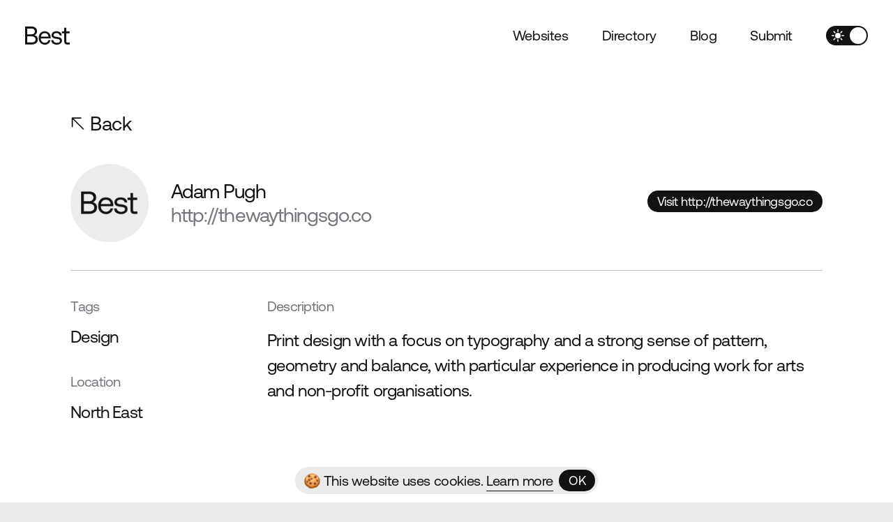

--- FILE ---
content_type: text/html; charset=UTF-8
request_url: https://bestagencysites.com/agencies/adam-pugh
body_size: 7255
content:
<!doctype html><html
class="no-js" lang="en"><head><meta
charset="utf-8"><meta
http-equiv="x-ua-compatible" content="ie=edge"><meta
name="viewport" content="width=device-width, initial-scale=1, shrink-to-fit=no"><link
rel="stylesheet" href="https://bestagencysites.com/dist/css/app-6617973c69.css"><style>[x-cloak]{display:none}</style><link
rel="shortcut icon" href="/dist/images/favicon/favicon.ico"><link
rel="icon" type="image/png" sizes="16x16" href="/dist/images/favicon/favicon-16x16.png"><link
rel="icon" type="image/png" sizes="32x32" href="/dist/images/favicon/favicon-32x32.png"><link
rel="icon" type="image/png" sizes="48x48" href="/dist/images/favicon/favicon-48x48.png"><link
rel="manifest" href="/dist/images/favicon/manifest.json"><meta
name="mobile-web-app-capable" content="yes"><meta
name="theme-color" content="#fff"><meta
name="application-name" content="craftcms-tailwind"><link
rel="apple-touch-icon" sizes="57x57" href="/dist/images/favicon/apple-touch-icon-57x57.png"><link
rel="apple-touch-icon" sizes="60x60" href="/dist/images/favicon/apple-touch-icon-60x60.png"><link
rel="apple-touch-icon" sizes="72x72" href="/dist/images/favicon/apple-touch-icon-72x72.png"><link
rel="apple-touch-icon" sizes="76x76" href="/dist/images/favicon/apple-touch-icon-76x76.png"><link
rel="apple-touch-icon" sizes="114x114" href="/dist/images/favicon/apple-touch-icon-114x114.png"><link
rel="apple-touch-icon" sizes="120x120" href="/dist/images/favicon/apple-touch-icon-120x120.png"><link
rel="apple-touch-icon" sizes="144x144" href="/dist/images/favicon/apple-touch-icon-144x144.png"><link
rel="apple-touch-icon" sizes="152x152" href="/dist/images/favicon/apple-touch-icon-152x152.png"><link
rel="apple-touch-icon" sizes="167x167" href="/dist/images/favicon/apple-touch-icon-167x167.png"><link
rel="apple-touch-icon" sizes="180x180" href="/dist/images/favicon/apple-touch-icon-180x180.png"><link
rel="apple-touch-icon" sizes="1024x1024" href="/dist/images/favicon/apple-touch-icon-1024x1024.png"><meta
name="apple-mobile-web-app-capable" content="yes"><meta
name="apple-mobile-web-app-status-bar-style" content="black-translucent"><meta
name="apple-mobile-web-app-title" content="craftcms-tailwind"><meta
name="msapplication-TileColor" content="#FFF"><meta
name="msapplication-TileImage" content="/dist/images/favicon/mstile-144x144.png"><meta
name="msapplication-config" content="/dist/images/favicon/browserconfig.xml"> <script src="https://kit.fontawesome.com/cb7db6986f.js" crossorigin="anonymous"></script> <title>Best Agency Sites | Adam Pugh</title><meta name="generator" content="SEOmatic">
<meta name="keywords" content="focus, typography, strong, sense, pattern, geometry, balance, particular, experience, producing, work, arts, design, non-profit, print">
<meta name="description" content="Print design with a focus on typography and a strong sense of pattern, geometry and balance, with particular experience in producing work for arts and…">
<meta name="referrer" content="no-referrer-when-downgrade">
<meta name="robots" content="all">
<meta content="en_GB" property="og:locale">
<meta content="Best Agency Sites" property="og:site_name">
<meta content="website" property="og:type">
<meta content="https://bestagencysites.com/agencies/adam-pugh" property="og:url">
<meta content="Adam Pugh" property="og:title">
<meta content="Print design with a focus on typography and a strong sense of pattern, geometry and balance, with particular experience in producing work for arts and non-profit organisations." property="og:description">
<meta content="https://optimise2.assets-servd.host/best-sites/production/images/best-social-thumb.jpg?w=1200&amp;h=630&amp;q=82&amp;auto=format&amp;fit=crop&amp;dm=1655290973&amp;s=e25686f37d41ead461884ef92b34c3b0" property="og:image">
<meta content="1200" property="og:image:width">
<meta content="630" property="og:image:height">
<meta content="Adam Pugh" property="og:image:alt">
<meta content="https://www.instagram.com/bestagencysites/" property="og:see_also">
<meta content="https://twitter.com/bestagencysites" property="og:see_also">
<meta name="twitter:card" content="summary_large_image">
<meta name="twitter:site" content="@bestagencysites">
<meta name="twitter:creator" content="@bestagencysites">
<meta name="twitter:title" content="Adam Pugh">
<meta name="twitter:description" content="Print design with a focus on typography and a strong sense of pattern, geometry and balance, with particular experience in producing work for arts and non-profit organisations.">
<meta name="twitter:image" content="https://optimise2.assets-servd.host/best-sites/production/images/best-social-thumb.jpg?w=800&amp;h=418&amp;q=82&amp;auto=format&amp;fit=crop&amp;dm=1655290973&amp;s=75cb95a8265dd57376e768931ff16622">
<meta name="twitter:image:width" content="800">
<meta name="twitter:image:height" content="418">
<meta name="twitter:image:alt" content="Adam Pugh">
<link href="https://bestagencysites.com/agencies/adam-pugh" rel="canonical">
<link href="https://bestagencysites.com" rel="home">
<link type="text/plain" href="https://bestagencysites.com/humans.txt" rel="author">
<script>document.addEventListener('DOMContentLoaded', () => {

        if (localStorage.theme === 'dark' || (!('theme' in localStorage) && window.matchMedia('(prefers-color-scheme: dark)').matches)) {
            if (!document.body.classList.contains('dark-mode-ignore')) {
                document.body.classList.add('dark')
            }
        } 
        else if (document.body.classList.contains('dark')) {
            document.body.classList.remove('dark')
        }

    });</script></head><body
x-data="app"
x-init="viewportHeight()"
class="bg-gray-50"
><div
id="app"
class="min-h-screen"
><div
x-data="global" x-on:scroll.window="footerInView()"><div
x-data="cookieConsent"
x-show="visible"
x-transition.opacity.duration.300ms
x-cloak
class="fixed bottom-0 left-0 w-screen flex justify-center z-50 p-3"
><div
class="w-full flex flex-wrap items-center bg-gray-50 rounded-full pr-1 pl-3 py-1 | sm:w-auto || dark:bg-gray-700"><div
class="w-auto mb-0 mr-2"><div
class="text-sm | md:text-base | xl:text-lg"><div
class="text-gray-900 || dark:text-gray-100">
<span>🍪 This website uses cookies. <a
href="https://bestagencysites.com/privacy-policy" class="link link--primary link--visible">Learn more</a></span></div></div></div><a
href="#"
class="
group
overflow-hidden
relative
transition-all
inline-block
font-medium
rounded-full
crusty-fix
flex-shrink-0
text-center
ring-4
text-base
shadow-none
ring-transparent
focus:ring-opacity-30
focus:outline-none
md:text-md
ml-auto"
x-on:click.prevent="hide()"
><div
class="transition duration-500 relative z-10 w-full h-full py-0.5 px-3.5 bg-gray-900 text-white transform-gpu backface-hidden | group-hover:-translate-y-full || dark:bg-gray-100 dark:text-gray-900">OK</div><div
class="transition duration-500 easing-sticky absolute z-20 top-0 left-0 w-full h-full transform-gpu backface-hidden"><div
class="transition duration-500 transform-gpu block bg-gray-200 w-full h-full translate-y-full | group-hover:translate-y-0 group-hover:animate-button || dark:bg-gray-800"></div></div><div
class="transition duration-500 easing-sticky absolute z-30 top-0 left-0 w-full h-full py-0.5 px-3.5 transform-gpu backface-hidden translate-y-full text-gray-900 | group-hover:translate-y-0 || dark:text-white">OK</div><div
class="absolute top-0 left-0 z-0 bg-gray-900 w-full h-full || dark:bg-gray-100"></div></a></div></div><header
class="fixed top-0 left-0 z-50 w-full"><div
class="relative backdrop-filter backdrop-blur w-full p-6 flex flex-wrap items-center bg-white bg-opacity-80 | lg:p-9 || dark:bg-gray-900 dark:bg-opacity-90"><a
href="/" class="duration-300 w-16 text-gray-900 | hover:text-gray-400 || dark:text-gray-100 dark:hover:text-white">
<svg
class="fill-current" xmlns="http://www.w3.org/2000/svg" fill="none" viewBox="0 0 60 24"><path
d="M0 0h8.282c4.974 0 7.745 2.446 7.745 6.288 0 2.72-1.47 4.384-3.673 5.165 2.471.477 4.64 2.107 4.64 5.541 0 4.216-2.94 6.8-8.481 6.8H0V0zm2.905 2.685v7.647h5.508c3.005 0 4.708-1.427 4.708-3.841 0-2.415-1.669-3.806-4.708-3.806H2.905zm0 10.3v8.124h5.608c3.607 0 5.507-1.532 5.507-3.978 0-2.685-2.037-4.146-5.507-4.146H2.905zm15.325 2.141c0-5.267 3.273-8.873 8.078-8.873 4.806 0 7.945 3.094 8.08 8.225 0 .375-.035.782-.066 1.192H21.1v.238c.1 3.298 2.138 5.607 5.377 5.607 2.403 0 4.275-1.293 4.84-3.536h2.77c-.667 3.467-3.472 6.018-7.41 6.018-5.108 0-8.447-3.568-8.447-8.87zm13.22-1.766c-.268-2.993-2.272-4.658-5.108-4.658-2.503 0-4.809 1.837-5.074 4.658H31.45zm6.535 4.724c.1 2.04 1.87 3.536 4.709 3.536 2.403 0 4.106-1.055 4.106-2.653 0-2.176-1.869-2.344-4.406-2.652-3.806-.477-6.843-1.259-6.843-4.862 0-3.16 2.837-5.235 6.678-5.2 3.873.035 6.678 1.868 6.943 5.474h-2.805c-.2-1.767-1.804-3.095-4.141-3.095-2.337 0-3.972 1.02-3.972 2.618 0 1.903 1.803 2.142 4.275 2.447 3.872.476 6.977 1.223 6.977 5.064 0 3.228-3.04 5.236-6.812 5.236-4.406 0-7.445-2.107-7.51-5.916h2.804l-.003.003zm14.601-9.077h-3.07V6.46h3.07V1.6h2.736v4.86h4.406v2.548h-4.406v10.234c0 1.461.5 2.004 1.97 2.004h2.705v2.549h-2.97c-3.274 0-4.441-1.462-4.441-4.522V9.007z"/></svg>
</a><div
class="ml-auto flex flex-wrap items-center space-x-6 | lg:space-x-12"><nav
class="flex-wrap hidden | lg:flex lg:space-x-12"><a
href="https://bestagencysites.com/websites" class="link text-lg text-gray-900 || dark:text-gray-100">
Websites
</a>
<a
href="https://bestagencysites.com/directory" class="link text-lg text-gray-900 || dark:text-gray-100">
Directory
</a>
<a
href="https://bestagencysites.com/blog" class="link text-lg text-gray-900 || dark:text-gray-100">
Blog
</a>
<a
href="https://bestagencysites.com/submit" class="link text-lg text-gray-900 || dark:text-gray-100">
Submit
</a></nav><div
x-data="darkModeSwitch" x-init="init(), detectColourScheme()" x-cloak><div
class="transiton-all relative rounded-full w-15 p-0.5 bg-gray-900 cursor-pointer || dark:bg-gray-100"
x-on:click.prevent="changeColourScheme()"
x-bind:class="{ 'opacity-20' : disabled }"
><div
class="transition-all duration-300 w-6 h-6 bg-white rounded-full transform || dark:bg-gray-900"
x-bind:class="{ 'translate-x-0' : darkMode, 'translate-x-8' : !darkMode }"></div><div
class="absolute top-0 left-0 text-md leading-tight pt-1 pl-2 text-white"
x-show="!darkMode"
x-transition:enter.opacity.duration.500ms.scale.delay.100ms
x-transition:leave.opacity.duration.100ms
>
<i
class="fa-solid fa-sun-bright"></i></div><div
class="absolute top-0 right-0 text-md leading-tight pt-1 pr-2 text-gray-900"
x-show="darkMode"
x-transition:enter.opacity.duration.500ms.scale.delay.100ms
x-transition:leave.opacity.duration.100ms
>
<i
class="fa-solid fa-moon"></i></div></div></div><a
href="#"
class="block group | lg:hidden"
x-bind:class="{ 'overflow-hidden': !offCanvas }"
x-on:click.prevent="offCanvas = offCanvas ? false : true; offCanvasDropdown = false;"
><div
class="transition w-8 h-0.5 my-1 transform bg-gray-900 || dark:bg-gray-100" x-bind:class="{
'translate-y-2 translate-x-0 -rotate-45' : offCanvas
}"></div><div
class="transition w-8 h-0.5 my-1.5 transform bg-gray-900 || dark:bg-gray-100" x-bind:class="{
'opacity-0' : offCanvas
}"></div><div
class="transition w-8 h-0.5 my-1 transform bg-gray-900 || dark:bg-gray-100" x-bind:class="{
'-translate-y-2 translate-x-0 rotate-45' : offCanvas
}"></div>
</a></div></div></header><div
class="fixed top-0 left-0 w-full h-screen z-40 bg-white | lg:hidden || dark:bg-gray-900"
x-show="offCanvas"
x-transition:enter="transition transform ease-sticky duration-1000"
x-transition:enter-start="translate-x-full"
x-transition:enter-end="translate-x-0"
x-transition:leave="transition delay-300 transform ease-in duration-500"
x-transition:leave-start="translate-x-0"
x-transition:leave-end="translate-x-full"
x-cloak
><div
class="px-6 pt-32"><nav
class="border-b border-gray-200 pb-10 leading-snug || dark:border-gray-700"
x-show="offCanvas"
x-transition:enter="transition delay-300 transform ease-sticky duration-1000"
x-transition:enter-start="opacity-0 translate-x-10"
x-transition:enter-end="opacity-100 translate-x-0"
x-transition:leave="transition transform ease-in duration-500"
x-transition:leave-start="opacity-100 translate-x-0"
x-transition:leave-end="opacity-0 translate-x-10"
><div
class="w-full"><a
href="https://bestagencysites.com/websites" class="text-4xl text-gray-900 || dark:text-gray-100">
Websites
</a></div><div
class="w-full"><a
href="https://bestagencysites.com/directory" class="text-4xl text-gray-900 || dark:text-gray-100">
Directory
</a></div><div
class="w-full"><a
href="https://bestagencysites.com/blog" class="text-4xl text-gray-900 || dark:text-gray-100">
Blog
</a></div><div
class="w-full"><a
href="https://bestagencysites.com/submit" class="text-4xl text-gray-900 || dark:text-gray-100">
Submit
</a></div></nav></div></div><div
class="transition-transform duration-300 transform relative z-20 min-h-screen bg-white rounded-b-3xl mb-site-footer || dark:bg-gray-900" id="site-main" x-bind:class="{
'scale-97': siteMainScale
}"><div
class="w-full pt-28 pb-10 | lg:pt-40"><div
class="px-3 | lg:px-6 mx-auto | xl:w-11/12"><div
class="px-4 | md:px-6"><a
href="https://bestagencysites.com/directory" class="link leading-tight text-xl text-gray-900 | lg:text-2xl || dark:text-gray-100">
<span
class="align-top">
<i
class="fa-light fa-arrow-up-left"></i>
</span>
Back
</a></div></div></div><div
class="w-full pb-16 | lg:pb-28"><div
class="px-3 | lg:px-6 mx-auto | xl:w-11/12"><div
class="flex flex-wrap items-center"><div
class="flex flex-wrap items-center w-full px-4 mb-6 | md:px-6 | sm:w-auto sm:mb-0"><div
class="w-28 mr-8 rounded-full overflow-hidden"><div
class="relative overflow-hidden w-full"
style="padding-top: 100%;"
>
<picture
class="absolute top-0 left-0 w-full h-full ">
<source
type="image/webp"
data-srcset="https://optimise2.assets-servd.host/best-sites/production/images/Icons/favicon-light.png?w=400&amp;h=400&amp;q=80&amp;fm=webp&amp;fit=crop&amp;crop=focalpoint&amp;fp-x=0.5&amp;fp-y=0.5&amp;dm=1658477657&amp;s=8204e6734134b4488bb985951a97ad87 400w, https://optimise2.assets-servd.host/best-sites/production/images/Icons/favicon-light.png?w=800&amp;h=800&amp;q=80&amp;fm=webp&amp;fit=crop&amp;crop=focalpoint&amp;fp-x=0.5&amp;fp-y=0.5&amp;dm=1658477657&amp;s=95d2c319fd6a54803f83b87756ac0da4 800w, https://optimise2.assets-servd.host/best-sites/production/images/Icons/favicon-light.png?w=1200&amp;h=1200&amp;q=80&amp;fm=webp&amp;fit=crop&amp;crop=focalpoint&amp;fp-x=0.5&amp;fp-y=0.5&amp;dm=1658477657&amp;s=3e9244835e7b2d66ec9d5c3814b127cd 1200w"
data-sizes="100vw"
>
<img
src="data:image/svg+xml;charset=utf-8,%3Csvg%20xmlns%3D%27http%3A%2F%2Fwww.w3.org%2F2000%2Fsvg%27%20width%3D%271200%27%20height%3D%271200%27%20style%3D%27background%3Atransparent%27%2F%3E"
data-src="https://optimise2.assets-servd.host/best-sites/production/images/Icons/favicon-light.png?w=1200&amp;h=1200&amp;q=80&amp;fm=webp&amp;fit=crop&amp;crop=focalpoint&amp;fp-x=0.5&amp;fp-y=0.5&amp;dm=1658477657&amp;s=3e9244835e7b2d66ec9d5c3814b127cd"
data-srcset="https://optimise2.assets-servd.host/best-sites/production/images/Icons/favicon-light.png?w=400&amp;h=400&amp;q=100&amp;auto=format&amp;fit=crop&amp;crop=focalpoint&amp;fp-x=0.5&amp;fp-y=0.5&amp;dm=1658477657&amp;s=5e8633a4f3a5cb576e2b1cb250184daa 400w, https://optimise2.assets-servd.host/best-sites/production/images/Icons/favicon-light.png?w=800&amp;h=800&amp;q=100&amp;auto=format&amp;fit=crop&amp;crop=focalpoint&amp;fp-x=0.5&amp;fp-y=0.5&amp;dm=1658477657&amp;s=fb46f36f51399b6ec3831a6863b17d52 800w, https://optimise2.assets-servd.host/best-sites/production/images/Icons/favicon-light.png?w=1200&amp;h=1200&amp;q=100&amp;auto=format&amp;fit=crop&amp;crop=focalpoint&amp;fp-x=0.5&amp;fp-y=0.5&amp;dm=1658477657&amp;s=11836029919c3f34d8c71f0074cbabf6 1200w"
data-sizes="100vw"
alt="Favicon light"
class="lazy-load js-lazy-load"
>
</picture></div></div><div
class="w-auto"><div
class="text-xl | lg:text-2xl | 2xl:text-3xl font-normal leading-tighter tracking-snug text-gray-900 mb-1 || dark:text-gray-100">
Adam Pugh</div><div
class="text-xl | lg:text-2xl | 2xl:text-3xl font-normal leading-tighter tracking-snug text-gray-500">
http://thewaythingsgo.co</div></div></div><div
class="w-full px-4 | md:px-6 | sm:ml-auto sm:w-auto"><a
href="http://thewaythingsgo.co?ref=bestagencysites.com"
class="
group
overflow-hidden
relative
transition-all
inline-block
font-medium
rounded-full
crusty-fix
flex-shrink-0
text-center
ring-4
text-base
shadow-none
ring-transparent
focus:ring-opacity-30
focus:outline-none
md:text-md
"
target="_blank" rel="noopener noreferrer nofollow"
><div
class="transition duration-500 relative z-10 w-full h-full py-0.5 px-3.5 bg-gray-900 text-white transform-gpu backface-hidden | group-hover:-translate-y-full || dark:bg-gray-100 dark:text-gray-900">Visit http://thewaythingsgo.co</div><div
class="transition duration-500 easing-sticky absolute z-20 top-0 left-0 w-full h-full transform-gpu backface-hidden"><div
class="transition duration-500 transform-gpu block bg-gray-200 w-full h-full translate-y-full | group-hover:translate-y-0 group-hover:animate-button || dark:bg-gray-800"></div></div><div
class="transition duration-500 easing-sticky absolute z-30 top-0 left-0 w-full h-full py-0.5 px-3.5 transform-gpu backface-hidden translate-y-full text-gray-900 | group-hover:translate-y-0 || dark:text-white">Visit http://thewaythingsgo.co</div><div
class="absolute top-0 left-0 z-0 bg-gray-900 w-full h-full || dark:bg-gray-100"></div></a></div></div><div
class="px-4 my-10 | md:px-6"><div
class="border-b border-gray-200 || dark:border-gray-700"></div></div><div
class="flex flex-wrap"><div
class="w-full px-4 order-2 | md:px-6 md:w-3/12 md:order-1"><div
class="mb-10"><div
class="text-md | lg:text-lg font-normal leading-tighter tracking-snug text-gray-500 mb-3 | md:mb-5">
Tags</div><div
class="text-xl | 2xl:text-2xl font-normal leading-tighter tracking-snug text-gray-900 mb-1 || dark:text-gray-100">
Design</div></div><div
class="mb-10"><div
class="text-md | lg:text-lg font-normal leading-tighter tracking-snug text-gray-500 mb-3 | md:mb-5">
Location</div><div
class="text-xl | 2xl:text-2xl font-normal leading-tighter tracking-snug text-gray-900 mb-1 || dark:text-gray-100">
North East</div></div></div><div
class="w-full px-4 order-1 mb-10 | md:px-6 md:w-9/12 md:order-2 md:mb-0"><div
class="text-md | lg:text-lg font-normal leading-tighter tracking-snug text-gray-500 mb-3 | md:mb-5">
Description</div><div
class="text-xl text-gray-900 || dark:text-gray-100">
Print design with a focus on typography and a strong sense of pattern, geometry and balance, with particular experience in producing work for arts and non-profit organisations.</div></div></div></div></div><div
class="w-full py-24 | lg:py-32"><div
class="px-3 | lg:px-6 mx-auto | xl:w-11/12"><div
class="w-full px-4 | md:px-6 | 2xl:w-9/12"><div
class="font-normal leading-tighter tracking-snug text-5xl | lg:text-6xl | 2xl:text-7xl"><div
class="text-gray-900 || dark:text-gray-100"><p>Want your work featured? <a
href="https://bestagencysites.com/submit" class="link link--primary link--visible link--line-lg">Submit your work</a></p></div></div></div></div></div></div><foooter
class="fixed bottom-0 left-0 z-10 w-full" id="site-footer"><div
class="w-full pb-16 | lg:pb-28 bg-gray-50 pt-10"><div
class="px-3 | lg:px-6 mx-auto | xl:w-11/12"><div
class="border-b border-gray-200 pb-12 mb-12 mx-6 | md:pb-20 md:mb-20"><h3 class="text-5xl | lg:text-6xl | 2xl:text-7xl font-normal leading-tighter tracking-snug text-gray-900 mb-8">
Part of the Best network</h3><div
class="w-full">
<a
href="https://bestagencysites.com" class="link text-xl leading-tight mr-6 mb-2 | 2xl:text-2xl">
Best Agency Sites
<span
class="text-base align-top">
<i
class="fa-light fa-arrow-up-right"></i>
</span>
</a>
<a
href="https://bestproductsites.com" class="link text-xl leading-tight mr-6 mb-2 | 2xl:text-2xl">
Best Product Sites
<span
class="text-base align-top">
<i
class="fa-light fa-arrow-up-right"></i>
</span>
</a></div></div><div
class="flex flex-wrap mb-12 | md:mb-20"><div
class="w-10/12 px-6 mb-8 | md:w-6/12 | lg:w-4/12 lg:mb-0"><h5 class="text-xl | 2xl:text-2xl font-normal leading-tight tracking-snug text-gray-900">
Showcasing the Best Agency Websites on the Web since 2010</h5></div><div
class="w-full flex flex-wrap | lg:w-6/12 lg:ml-auto"><div
class="w-6/12 px-6 | sm:w-4/12"><nav><ul><li
class="mb-2">
<a
href="https://bestagencysites.com/websites" class="link text-md leading-tight | sm:text-lg | md:text-xl | 2xl:text-2xl">
Websites
</a></li><li
class="mb-2">
<a
href="https://bestagencysites.com/contact" class="link text-md leading-tight | sm:text-lg | md:text-xl | 2xl:text-2xl">
Contact
</a></li></ul></nav></div><div
class="w-6/12 px-6 | sm:w-4/12"><nav><ul><li
class="mb-2">
<a
href="https://bestagencysites.com/directory" class="link text-md leading-tight | sm:text-lg | md:text-xl | 2xl:text-2xl">
Directory
</a></li><li
class="mb-2">
<a
href="https://bestagencysites.com/about" class="link text-md leading-tight | sm:text-lg | md:text-xl | 2xl:text-2xl">
About
</a></li><li
class="mb-2">
<a
href="https://bestagencysites.com/blog" class="link text-md leading-tight | sm:text-lg | md:text-xl | 2xl:text-2xl">
Blog
</a></li></ul></nav></div><div
class="w-6/12 px-6 | sm:w-4/12"><nav><ul><li
class="mb-2">
<a
href="https://twitter.com/bestagencysites" class="link text-md leading-tight | sm:text-lg | md:text-xl | 2xl:text-2xl" target="_blank">
Twitter
<span
class="text-base align-top">
<i
class="fa-light fa-arrow-up-right"></i>
</span>
</a></li><li
class="mb-2">
<a
href="https://www.instagram.com/bestagencysites" class="link text-md leading-tight | sm:text-lg | md:text-xl | 2xl:text-2xl" target="_blank">
Instagram
<span
class="text-base align-top">
<i
class="fa-light fa-arrow-up-right"></i>
</span>
</a></li></ul></nav></div></div></div><div
class="flex flex-wrap text-sm | md:text-base"><div
class="w-full px-6 flex flex-wrap mb-2 | md:w-6/12 md:mb-0"><div
class="text-gray-500 mr-6">&copy; 2026 Best Agency Sites</div><a
href="https://bestagencysites.com/privacy-policy" class="link text-gray-500 mr-6">
Privacy Policy
</a>
<a
href="https://bestagencysites.com/privacy-policy" class="link text-gray-500 mr-6">
Terms &amp; Conditions
</a></div><div
class="w-full px-6 text-gray-500 group | md:ml-auto md:w-auto"><span
class="inline-block mr-1 | group-hover:animate-bounce">✌️</span> Brought to you by <a
href="https://madebyshape.co.uk" class="text-gray-900 underline">MadeByShape</a></div></div></div></div></footer></div></div> <script src="https://bestagencysites.com/dist/js/app-1c92f2536d.js" defer></script> <script type="application/ld+json">{"@context":"http://schema.org","@graph":[{"@type":"WebSite","author":{"@id":"https://bestagencysites.com/#identity"},"copyrightHolder":{"@id":"https://bestagencysites.com/#identity"},"copyrightYear":"2022","creator":{"@id":"https://bestagencysites.com/#creator"},"dateModified":"2022-06-16T11:18:15+01:00","datePublished":"2022-06-16T11:17:00+01:00","description":"Print design with a focus on typography and a strong sense of pattern, geometry and balance, with particular experience in producing work for arts and non-profit organisations.","headline":"Adam Pugh","image":{"@type":"ImageObject","url":"https://optimise2.assets-servd.host/best-sites/production/images/best-social-thumb.jpg?w=1200&h=630&q=82&auto=format&fit=crop&dm=1655290973&s=e25686f37d41ead461884ef92b34c3b0"},"inLanguage":"en-gb","mainEntityOfPage":"https://bestagencysites.com/agencies/adam-pugh","name":"Adam Pugh","publisher":{"@id":"https://bestagencysites.com/#creator"},"url":"https://bestagencysites.com/agencies/adam-pugh"},{"@id":"https://bestagencysites.com/#identity","@type":"LocalBusiness","alternateName":"Best Agency Sites","description":"A Digital Agency in Manchester, UK.","image":{"@type":"ImageObject","height":"400","url":"https://optimise2.assets-servd.host/best-sites/production/images/best-social-thumb.jpg?w=600&h=400&q=100&auto=format&fit=crop&dm=1655290973&s=8b9b01f1dc18340d7aa020533f41c49d","width":"600"},"logo":{"@type":"ImageObject","height":"60","url":"https://optimise2.assets-servd.host/best-sites/production/images/best-social-thumb.jpg?w=600&h=60&q=82&fm=png&fit=clip&dm=1655290973&s=c808be8d984b157032018ba08539a1c1","width":"90"},"name":"MadeByShape","priceRange":"$","sameAs":["https://twitter.com/bestagencysites","https://www.instagram.com/bestagencysites/"],"url":"https://bestagencysites.com"},{"@id":"#creator","@type":"Organization"},{"@type":"BreadcrumbList","description":"Breadcrumbs list","itemListElement":[{"@type":"ListItem","item":"https://bestagencysites.com","name":"Home","position":1},{"@type":"ListItem","item":"https://bestagencysites.com/agencies/adam-pugh","name":"Adam Pugh","position":2}],"name":"Breadcrumbs"}]}</script><script>window.SERVD_CSRF_TOKEN_NAME = "CRAFT_CSRF_TOKEN";
                function injectCSRF() {
                    var inputs = document.getElementsByName(window.SERVD_CSRF_TOKEN_NAME);
                    var len = inputs.length;
                    if (len > 0) {
                        var xhr = new XMLHttpRequest();
                        xhr.onload = function () {
                            if (xhr.status >= 200 && xhr.status <= 299) {
                                var tokenInfo = JSON.parse(this.responseText);
                                window.csrfTokenValue = tokenInfo.token;
                                window.csrfTokenName = tokenInfo.name;
                                for (var i=0; i<len; i++) {
                                    inputs[i].setAttribute("value", tokenInfo.token);
                                }
                                window.dispatchEvent( new CustomEvent("servd.csrfloaded", {detail: {token: tokenInfo.token}}) );
                            } else {
                                window.dispatchEvent( new CustomEvent("servd.csrffailed") );
                            }

                        };
                        xhr.open("GET", "https://bestagencysites.com/index.php/actions/servd-asset-storage/csrf-token/get-token");
                        xhr.send();
                    }
                }
                setTimeout(function(){
                    if (!window.SERVD_MANUAL_CSRF_LOAD) {
                        injectCSRF();
                    }
                }, 50);
document.addEventListener('alpine:init', () => {
      Alpine.data('global', () => ({
		offCanvas: false,
		siteFooterHeight: null,
		siteMainScale: false,
		init() {

			this.siteFooterHeight = document.getElementById('site-footer').scrollHeight; 
			document.documentElement.style.setProperty('--siteFooterHeight', `${this.siteFooterHeight}px`);

		},
		footerInView() {

			// (document.getElementById('site-main').scrollHeight + this.siteFooterHeight) - (this.siteFooterHeight / 2)

			if ((document.documentElement.scrollTop + window.innerHeight) > document.getElementById('site-main').scrollHeight) {
				this.siteMainScale = true
			} else {
				this.siteMainScale = false
			}

		}
      }))
   });
document.addEventListener('alpine:init', () => {
         Alpine.data('cookieConsent', () => ({
            visible: true,
            init() {
               this.visible = Cookies.get('cookieConsent') ? false : true;
            },
            hide() {
               this.visible = false; 
               Cookies.set('cookieConsent', 'false', { expires: 3 });
            }
         }))
      });
document.addEventListener('alpine:init', () => {
        Alpine.data('darkModeSwitch', () => ({
            darkMode: false,
            disabled: false,
            init() { 
                if (document.body.classList.contains('dark-mode-ignore')) {
                    this.disabled = true;
                }
                else {
                    this.disabled = false;
                    this.$watch('darkMode', value => value ? document.body.classList.add('dark') : document.body.classList.remove('dark'))
                }
            },
            changeColourScheme() {

                if (document.body.classList.contains('dark-mode-ignore')) {

                } else {

                    this.darkMode = this.darkMode ? false : true;

                    if (this.darkMode) {
                        localStorage.theme = 'dark'
                    }
                    else {
                        localStorage.theme = 'light'
                    }

                }

            },
            detectColourScheme() {

                if (localStorage.theme === 'dark' || (!('theme' in localStorage) && window.matchMedia('(prefers-color-scheme: dark)').matches)) {

                    if (document.body.classList.contains('dark-mode-ignore')) {
                        this.darkMode = false;
                    }
                    else {
                        this.darkMode = true;
                    }

                } else {
                    this.darkMode = false
                }

            }
        }))
    });
document.addEventListener('alpine:init', () => {
      Alpine.data('app', () => ({
         viewportHeightPx: null,
         viewportHeight() {

            this.viewportHeightPx = window.innerHeight * 0.01; 
            document.documentElement.style.setProperty('--vh', `${this.viewportHeightPx}px`);

         }
      }))
   });</script><script defer src="https://static.cloudflareinsights.com/beacon.min.js/vcd15cbe7772f49c399c6a5babf22c1241717689176015" integrity="sha512-ZpsOmlRQV6y907TI0dKBHq9Md29nnaEIPlkf84rnaERnq6zvWvPUqr2ft8M1aS28oN72PdrCzSjY4U6VaAw1EQ==" data-cf-beacon='{"version":"2024.11.0","token":"25e7605416fd475d903927c64e8d588e","r":1,"server_timing":{"name":{"cfCacheStatus":true,"cfEdge":true,"cfExtPri":true,"cfL4":true,"cfOrigin":true,"cfSpeedBrain":true},"location_startswith":null}}' crossorigin="anonymous"></script>
</body></html>
<!-- Cached by Blitz on 2026-01-27T10:57:54+00:00 --><!-- Served by Blitz on 2026-01-27T10:57:54+00:00 -->

--- FILE ---
content_type: text/css
request_url: https://bestagencysites.com/dist/css/app-6617973c69.css
body_size: 9491
content:
.js-toc{overflow-y:hidden}@font-face{font-family:swiper-icons;src:url("data:application/font-woff;charset=utf-8;base64, [base64]//wADZ2x5ZgAAAywAAADMAAAD2MHtryVoZWFkAAABbAAAADAAAAA2E2+eoWhoZWEAAAGcAAAAHwAAACQC9gDzaG10eAAAAigAAAAZAAAArgJkABFsb2NhAAAC0AAAAFoAAABaFQAUGG1heHAAAAG8AAAAHwAAACAAcABAbmFtZQAAA/gAAAE5AAACXvFdBwlwb3N0AAAFNAAAAGIAAACE5s74hXjaY2BkYGAAYpf5Hu/j+W2+MnAzMYDAzaX6QjD6/4//Bxj5GA8AuRwMYGkAPywL13jaY2BkYGA88P8Agx4j+/8fQDYfA1AEBWgDAIB2BOoAeNpjYGRgYNBh4GdgYgABEMnIABJzYNADCQAACWgAsQB42mNgYfzCOIGBlYGB0YcxjYGBwR1Kf2WQZGhhYGBiYGVmgAFGBiQQkOaawtDAoMBQxXjg/wEGPcYDDA4wNUA2CCgwsAAAO4EL6gAAeNpj2M0gyAACqxgGNWBkZ2D4/wMA+xkDdgAAAHjaY2BgYGaAYBkGRgYQiAHyGMF8FgYHIM3DwMHABGQrMOgyWDLEM1T9/w8UBfEMgLzE////P/5//f/V/xv+r4eaAAeMbAxwIUYmIMHEgKYAYjUcsDAwsLKxc3BycfPw8jEQA/[base64]/uznmfPFBNODM2K7MTQ45YEAZqGP81AmGGcF3iPqOop0r1SPTaTbVkfUe4HXj97wYE+yNwWYxwWu4v1ugWHgo3S1XdZEVqWM7ET0cfnLGxWfkgR42o2PvWrDMBSFj/IHLaF0zKjRgdiVMwScNRAoWUoH78Y2icB/yIY09An6AH2Bdu/UB+yxopYshQiEvnvu0dURgDt8QeC8PDw7Fpji3fEA4z/PEJ6YOB5hKh4dj3EvXhxPqH/SKUY3rJ7srZ4FZnh1PMAtPhwP6fl2PMJMPDgeQ4rY8YT6Gzao0eAEA409DuggmTnFnOcSCiEiLMgxCiTI6Cq5DZUd3Qmp10vO0LaLTd2cjN4fOumlc7lUYbSQcZFkutRG7g6JKZKy0RmdLY680CDnEJ+UMkpFFe1RN7nxdVpXrC4aTtnaurOnYercZg2YVmLN/d/gczfEimrE/fs/bOuq29Zmn8tloORaXgZgGa78yO9/cnXm2BpaGvq25Dv9S4E9+5SIc9PqupJKhYFSSl47+Qcr1mYNAAAAeNptw0cKwkAAAMDZJA8Q7OUJvkLsPfZ6zFVERPy8qHh2YER+3i/BP83vIBLLySsoKimrqKqpa2hp6+jq6RsYGhmbmJqZSy0sraxtbO3sHRydnEMU4uR6yx7JJXveP7WrDycAAAAAAAH//wACeNpjYGRgYOABYhkgZgJCZgZNBkYGLQZtIJsFLMYAAAw3ALgAeNolizEKgDAQBCchRbC2sFER0YD6qVQiBCv/H9ezGI6Z5XBAw8CBK/m5iQQVauVbXLnOrMZv2oLdKFa8Pjuru2hJzGabmOSLzNMzvutpB3N42mNgZGBg4GKQYzBhYMxJLMlj4GBgAYow/P/PAJJhLM6sSoWKfWCAAwDAjgbRAAB42mNgYGBkAIIbCZo5IPrmUn0hGA0AO8EFTQAA");font-weight:400;font-style:normal}:root{--swiper-theme-color:#007aff}:root{--swiper-navigation-size:44px}@-webkit-keyframes swiper-preloader-spin{to{transform:rotate(1turn)}}@keyframes swiper-preloader-spin{0%{transform:rotate(0deg)}to{transform:rotate(1turn)}}

/*! tailwindcss v2.2.19 | MIT License | https://tailwindcss.com
 */

/*! modern-normalize v1.1.0 | MIT License | https://github.com/sindresorhus/modern-normalize */html{-moz-tab-size:4;-o-tab-size:4;tab-size:4;line-height:1.15;-webkit-text-size-adjust:100%}body{margin:0;font-family:system-ui,-apple-system,Segoe UI,Roboto,Helvetica,Arial,sans-serif,Apple Color Emoji,Segoe UI Emoji}strong{font-weight:bolder}small{font-size:80%}table{text-indent:0;border-color:inherit}button,input,select,textarea{font-family:inherit;font-size:100%;line-height:1.15;margin:0}button,select{text-transform:none}[type=button],[type=submit],button{-webkit-appearance:button}[type=search]{-webkit-appearance:textfield;outline-offset:-2px}blockquote,figure,h1,h2,h3,h4,h5,h6,p{margin:0}button{background-color:transparent;background-image:none}ol,ul{margin:0;padding:0}ol,ul{list-style:none}html{font-family:ui-sans-serif,system-ui,-apple-system,BlinkMacSystemFont,Segoe UI,Roboto,Helvetica Neue,Arial,Noto Sans,sans-serif,Apple Color Emoji,Segoe UI Emoji,Segoe UI Symbol,Noto Color Emoji;line-height:1.5}body{font-family:inherit;line-height:inherit}*{box-sizing:border-box;border:0 solid}img{border-style:solid}textarea{resize:vertical}input::-moz-placeholder,textarea::-moz-placeholder{opacity:1;color:#8f8f95}input:-ms-input-placeholder,textarea:-ms-input-placeholder{opacity:1;color:#8f8f95}input::placeholder,textarea::placeholder{opacity:1;color:#8f8f95}button{cursor:pointer}table{border-collapse:collapse}h1,h2,h3,h4,h5,h6{font-size:inherit;font-weight:inherit}a{color:inherit;text-decoration:inherit}button,input,select,textarea{padding:0;line-height:inherit;color:inherit}embed,iframe,img,object,svg{display:block;vertical-align:middle}img{max-width:100%;height:auto}[hidden]{display:none}*{--tw-border-opacity:1;border-color:rgba(195,195,199,var(--tw-border-opacity))}.container{width:100%;margin-right:auto;margin-left:auto;padding-right:1rem;padding-left:1rem}@media (min-width:640px){.container{max-width:640px;padding-right:2rem;padding-left:2rem}}@media (min-width:768px){.container{max-width:768px}}@media (min-width:1024px){.container{max-width:1024px;padding-right:4rem;padding-left:4rem}}@media (min-width:1280px){.container{max-width:1280px;padding-right:5rem;padding-left:5rem}}@media (min-width:1536px){.container{max-width:1536px}}.aspect-w-16{position:relative;padding-bottom:calc(var(--tw-aspect-h)/var(--tw-aspect-w)*100%)}.aspect-w-16>*{position:absolute;height:100%;width:100%;top:0;right:0;bottom:0;left:0}.aspect-w-16{--tw-aspect-w:16}.aspect-h-9{--tw-aspect-h:9}.backface-hidden{-webkit-backface-visibility:hidden;backface-visibility:hidden}.crusty-fix{-webkit-mask-image:url([data-uri])}.field{order:2}.field:-webkit-autofill+label,.field:not(:placeholder-shown)+label{opacity:.3}.lazy-load{opacity:0;transition-property:all;transition-timing-function:cubic-bezier(.1,.6,.4,1);transition-duration:.5s}.lazy-load--loaded{opacity:1;transition-delay:.3s}.link{position:relative;display:inline-block}.link:after,.link:before{content:"";pointer-events:none;position:absolute;right:0;bottom:0;left:auto;display:block;height:1px;width:0;background-color:currentColor;transition-property:width;transition-timing-function:cubic-bezier(.1,.6,.4,1);transition-duration:.5s}.link:after{display:none}.link--visible:after,.link:active:before,.link:hover:before{right:auto;left:0;width:100%}.link--visible:after{display:block}.link--visible:before{transition-delay:.2s}.link--visible:hover:after{right:0;left:auto;width:0}.link--visible:hover:before{right:auto;left:0;width:100%}.link--line-lg:after,.link--line-lg:before{height:.5rem}.table{display:block!important;width:100%!important;float:none!important;margin:0;width:100%;padding:0}.table__container{width:100%;overflow-x:scroll;border-radius:.5rem;border-width:1px;--tw-border-opacity:1;border-color:rgba(195,195,199,var(--tw-border-opacity));padding:1rem 2.5rem}.toc__link{position:relative;--tw-text-opacity:1;color:rgba(143,143,149,var(--tw-text-opacity))}.toc__link:after{content:"";position:absolute;top:.375rem;left:0;height:.5rem;width:.5rem;border-radius:9999px;--tw-bg-opacity:1;background-color:rgba(18,18,19,var(--tw-bg-opacity));opacity:0;transition-property:background-color,border-color,color,fill,stroke,opacity,box-shadow,transform,filter,-webkit-backdrop-filter;transition-property:background-color,border-color,color,fill,stroke,opacity,box-shadow,transform,filter,backdrop-filter;transition-property:background-color,border-color,color,fill,stroke,opacity,box-shadow,transform,filter,backdrop-filter,-webkit-backdrop-filter;transition-timing-function:cubic-bezier(.1,.6,.4,1);transition-duration:.5s}.toc__link:hover{--tw-text-opacity:1;color:rgba(68,68,71,var(--tw-text-opacity))}.toc__link--active{padding-left:1rem;--tw-text-opacity:1;color:rgba(18,18,19,var(--tw-text-opacity))}.toc__link--active:after{opacity:1}@font-face{font-family:Aeonik;src:url(../fonts/Aeonik-Regular.eot);src:local("Aeonik"),url(../fonts/Aeonik-Regular.eot?#iefix) format("embedded-opentype"),url(../fonts/Aeonik-Regular.woff2) format("woff2"),url(../fonts/Aeonik-Regular.woff) format("woff"),url(../fonts/Aeonik-Regular.ttf) format("truetype"),url(../fonts/Aeonik-Regular.svg#Aeonik-Regular) format("svg");font-weight:400;font-style:"normal";font-display:swap}@font-face{font-family:Aeonik;src:url(../fonts/Aeonik-Bold.eot);src:local("Aeonik"),url(../fonts/Aeonik-Bold.eot?#iefix) format("embedded-opentype"),url(../fonts/Aeonik-Bold.woff2) format("woff2"),url(../fonts/Aeonik-Bold.woff) format("woff"),url(../fonts/Aeonik-Bold.ttf) format("truetype"),url(../fonts/Aeonik-Bold.svg#Aeonik-Bold) format("svg");font-weight:700;font-style:"normal";font-display:swap}html{font-size:1rem;scroll-behavior:smooth}body{font-family:Aeonik,ui-sans-serif,system-ui,-apple-system,BlinkMacSystemFont,Segoe UI,Roboto,Helvetica Neue,Arial,Noto Sans,sans-serif,Apple Color Emoji,Segoe UI Emoji,Segoe UI Symbol,Noto Color Emoji;letter-spacing:-.025em;--tw-text-opacity:1;color:rgba(43,43,45,var(--tw-text-opacity));-webkit-font-smoothing:antialiased;-moz-osx-font-smoothing:grayscale;text-rendering:optimizeLegibility}a{transition-property:all;transition-timing-function:cubic-bezier(.1,.6,.4,1);transition-duration:.5s}p{margin-bottom:1.5rem}p:empty{display:none}::selection{--tw-bg-opacity:1;background-color:rgba(0,0,0,var(--tw-bg-opacity));--tw-text-opacity:1;color:rgba(255,255,255,var(--tw-text-opacity))}.pointer-events-none{pointer-events:none}.visible{visibility:visible}.fixed{position:fixed}.absolute{position:absolute}.relative{position:relative}.top-0{top:0}.-top-2{top:-.5rem}.-top-6{top:-1.5rem}.top-1\/2{top:50%}.right-0{right:0}.right-3{right:.75rem}.right-4{right:1rem}.right-8{right:2rem}.bottom-0{bottom:0}.bottom-3{bottom:.75rem}.left-0{left:0}.left-4{left:1rem}.left-1\/2{left:50%}.z-0{z-index:0}.z-10{z-index:10}.z-20{z-index:20}.z-30{z-index:30}.z-40{z-index:40}.z-50{z-index:50}.order-1{order:1}.order-2{order:2}.mx-6{margin-left:1.5rem;margin-right:1.5rem}.mx-auto{margin-left:auto;margin-right:auto}.my-1{margin-top:.25rem;margin-bottom:.25rem}.my-6{margin-top:1.5rem;margin-bottom:1.5rem}.my-10{margin-top:2.5rem;margin-bottom:2.5rem}.my-1\.5{margin-top:.375rem;margin-bottom:.375rem}.mt-2{margin-top:.5rem}.mt-5{margin-top:1.25rem}.mt-10{margin-top:2.5rem}.mt-24{margin-top:6rem}.mt-px{margin-top:1px}.mr-1{margin-right:.25rem}.mr-2{margin-right:.5rem}.mr-3{margin-right:.75rem}.mr-4{margin-right:1rem}.mr-6{margin-right:1.5rem}.mr-8{margin-right:2rem}.mb-0{margin-bottom:0}.mb-1{margin-bottom:.25rem}.mb-2{margin-bottom:.5rem}.mb-3{margin-bottom:.75rem}.mb-4{margin-bottom:1rem}.mb-5{margin-bottom:1.25rem}.mb-6{margin-bottom:1.5rem}.mb-7{margin-bottom:1.75rem}.mb-8{margin-bottom:2rem}.mb-10{margin-bottom:2.5rem}.mb-12{margin-bottom:3rem}.mb-16{margin-bottom:4rem}.mb-20{margin-bottom:5rem}.mb-site-footer{margin-bottom:var(--siteFooterHeight,50vh)}.ml-0{margin-left:0}.ml-auto{margin-left:auto}.ml-px{margin-left:1px}.ml-0\.5{margin-left:.125rem}.block{display:block}.inline-block{display:inline-block}.flex{display:flex}.table{display:table}.contents{display:contents}.hidden{display:none}.dark .dark\:block{display:block}.dark .dark\:hidden{display:none}.h-0{height:0}.h-1{height:.25rem}.h-2{height:.5rem}.h-3{height:.75rem}.h-4{height:1rem}.h-6{height:1.5rem}.h-16{height:4rem}.h-28{height:7rem}.h-32{height:8rem}.h-auto{height:auto}.h-0\.5{height:.125rem}.h-full{height:100%}.h-screen{height:100vh}.min-h-9{min-height:2.25rem}.min-h-32{min-height:8rem}.min-h-screen{min-height:100vh}.w-0{width:0}.w-2{width:.5rem}.w-3{width:.75rem}.w-4{width:1rem}.w-6{width:1.5rem}.w-8{width:2rem}.w-14{width:3.5rem}.w-15{width:3.75rem}.w-16{width:4rem}.w-28{width:7rem}.w-32{width:8rem}.w-auto{width:auto}.w-1\/2{width:50%}.w-3\/12{width:25%}.w-6\/12{width:50%}.w-9\/12{width:75%}.w-10\/12{width:83.333333%}.w-11\/12{width:91.666667%}.w-full{width:100%}.w-screen{width:100vw}.min-w-9{min-width:2.25rem}.flex-shrink-0{flex-shrink:0}.flex-grow-0{flex-grow:0}.transform{transform:translateX(var(--tw-translate-x)) translateY(var(--tw-translate-y)) rotate(var(--tw-rotate)) skewX(var(--tw-skew-x)) skewY(var(--tw-skew-y)) scaleX(var(--tw-scale-x)) scaleY(var(--tw-scale-y))}.transform,.transform-gpu{--tw-translate-x:0;--tw-translate-y:0;--tw-rotate:0;--tw-skew-x:0;--tw-skew-y:0;--tw-scale-x:1;--tw-scale-y:1}.transform-gpu{transform:translate3d(var(--tw-translate-x),var(--tw-translate-y),0) rotate(var(--tw-rotate)) skewX(var(--tw-skew-x)) skewY(var(--tw-skew-y)) scaleX(var(--tw-scale-x)) scaleY(var(--tw-scale-y))}.translate-x-0{--tw-translate-x:0px}.translate-x-8{--tw-translate-x:2rem}.translate-x-10{--tw-translate-x:2.5rem}.translate-x-full{--tw-translate-x:100%}.-translate-x-1\/2{--tw-translate-x:-50%}.translate-y-2{--tw-translate-y:0.5rem}.-translate-y-2{--tw-translate-y:-0.5rem}.-translate-y-8{--tw-translate-y:-2rem}.translate-y-full{--tw-translate-y:100%}.-translate-y-1\/2{--tw-translate-y:-50%}.-translate-y-full{--tw-translate-y:-100%}.group:hover .group-hover\:translate-x-3{--tw-translate-x:0.75rem}.group:hover .group-hover\:translate-y-0{--tw-translate-y:0px}.group:hover .group-hover\:-translate-y-full{--tw-translate-y:-100%}.rotate-45{--tw-rotate:45deg}.-rotate-45{--tw-rotate:-45deg}.scale-97{--tw-scale-x:0.96;--tw-scale-y:0.96}@-webkit-keyframes spin{to{transform:rotate(1turn)}}@-webkit-keyframes ping{to{transform:scale(2);opacity:0}}@keyframes ping{75%,to{transform:scale(2);opacity:0}}@keyframes pulse{50%{opacity:.5}}@-webkit-keyframes bounce{to{transform:translateY(-25%);-webkit-animation-timing-function:cubic-bezier(.8,0,1,1);animation-timing-function:cubic-bezier(.8,0,1,1)}}@keyframes bounce{0%,to{transform:translateY(-25%);-webkit-animation-timing-function:cubic-bezier(.8,0,1,1);animation-timing-function:cubic-bezier(.8,0,1,1)}50%{transform:none;-webkit-animation-timing-function:cubic-bezier(0,0,.2,1);animation-timing-function:cubic-bezier(0,0,.2,1)}}@keyframes spin{to{transform:rotate(1turn)}}@-webkit-keyframes button{to{border-radius:0;transform:translateY(0) translateZ(0)}}@keyframes button{0%{border-radius:100%;transform:translateY(-100%) translateZ(0)}to{border-radius:0;transform:translateY(0) translateZ(0)}}.animate-spin-slow{-webkit-animation:spin 8s linear infinite;animation:spin 8s linear infinite}.group:hover .group-hover\:animate-bounce{-webkit-animation:bounce 1s infinite;animation:bounce 1s infinite}.group:hover .group-hover\:animate-button{-webkit-animation:button .5s cubic-bezier(.7,0,.2,1);animation:button .5s cubic-bezier(.7,0,.2,1)}.cursor-pointer{cursor:pointer}.list-outside{list-style-position:outside}.list-none{list-style-type:none}.list-disc{list-style-type:disc}.appearance-none{-webkit-appearance:none;-moz-appearance:none;appearance:none}.flex-wrap{flex-wrap:wrap}.items-end{align-items:flex-end}.items-center{align-items:center}.justify-center{justify-content:center}.space-x-0>:not([hidden])~:not([hidden]){--tw-space-x-reverse:0;margin-right:calc(0px*var(--tw-space-x-reverse));margin-left:calc(0px*(1 - var(--tw-space-x-reverse)))}.space-x-1>:not([hidden])~:not([hidden]){--tw-space-x-reverse:0;margin-right:calc(0.25rem*var(--tw-space-x-reverse));margin-left:calc(0.25rem*(1 - var(--tw-space-x-reverse)))}.space-x-2>:not([hidden])~:not([hidden]){--tw-space-x-reverse:0;margin-right:calc(0.5rem*var(--tw-space-x-reverse));margin-left:calc(0.5rem*(1 - var(--tw-space-x-reverse)))}.space-x-3>:not([hidden])~:not([hidden]){--tw-space-x-reverse:0;margin-right:calc(0.75rem*var(--tw-space-x-reverse));margin-left:calc(0.75rem*(1 - var(--tw-space-x-reverse)))}.space-x-6>:not([hidden])~:not([hidden]){--tw-space-x-reverse:0;margin-right:calc(1.5rem*var(--tw-space-x-reverse));margin-left:calc(1.5rem*(1 - var(--tw-space-x-reverse)))}.space-x-8>:not([hidden])~:not([hidden]){--tw-space-x-reverse:0;margin-right:calc(2rem*var(--tw-space-x-reverse));margin-left:calc(2rem*(1 - var(--tw-space-x-reverse)))}.space-x-0\.5>:not([hidden])~:not([hidden]){--tw-space-x-reverse:0;margin-right:calc(0.125rem*var(--tw-space-x-reverse));margin-left:calc(0.125rem*(1 - var(--tw-space-x-reverse)))}.space-y-1>:not([hidden])~:not([hidden]){--tw-space-y-reverse:0;margin-top:calc(0.25rem*(1 - var(--tw-space-y-reverse)));margin-bottom:calc(0.25rem*var(--tw-space-y-reverse))}.space-y-4>:not([hidden])~:not([hidden]){--tw-space-y-reverse:0;margin-top:calc(1rem*(1 - var(--tw-space-y-reverse)));margin-bottom:calc(1rem*var(--tw-space-y-reverse))}.overflow-hidden{overflow:hidden}.truncate{overflow:hidden;white-space:nowrap}.truncate{text-overflow:ellipsis}.break-words{overflow-wrap:break-word}.rounded{border-radius:.25rem}.rounded-lg{border-radius:.5rem}.rounded-full{border-radius:9999px}.rounded-b-3xl{border-bottom-right-radius:1.5rem;border-bottom-left-radius:1.5rem}.border{border-width:1px}.border-t{border-top-width:1px}.border-b-2{border-bottom-width:2px}.border-b{border-bottom-width:1px}.border-l-2{border-left-width:2px}.border-l-4{border-left-width:4px}.border-none{border-style:none}.border-transparent{border-color:transparent}.border-gray-200{--tw-border-opacity:1;border-color:rgba(195,195,199,var(--tw-border-opacity))}.border-gray-400{--tw-border-opacity:1;border-color:rgba(143,143,149,var(--tw-border-opacity))}.border-gray-700{--tw-border-opacity:1;border-color:rgba(68,68,71,var(--tw-border-opacity))}.border-gray-900{--tw-border-opacity:1;border-color:rgba(18,18,19,var(--tw-border-opacity))}.hover\:border-gray-300:hover{--tw-border-opacity:1;border-color:rgba(169,169,174,var(--tw-border-opacity))}.hover\:border-gray-500:hover{--tw-border-opacity:1;border-color:rgba(117,117,124,var(--tw-border-opacity))}.focus\:border-primary-500:focus{--tw-border-opacity:1;border-color:rgba(99,102,241,var(--tw-border-opacity))}.dark .dark\:border-white{--tw-border-opacity:1;border-color:rgba(255,255,255,var(--tw-border-opacity))}.dark .dark\:border-gray-700{--tw-border-opacity:1;border-color:rgba(68,68,71,var(--tw-border-opacity))}.dark .dark\:hover\:border-gray-600:hover{--tw-border-opacity:1;border-color:rgba(92,92,98,var(--tw-border-opacity))}.bg-transparent{background-color:transparent}.bg-black{--tw-bg-opacity:1;background-color:rgba(0,0,0,var(--tw-bg-opacity))}.bg-white{--tw-bg-opacity:1;background-color:rgba(255,255,255,var(--tw-bg-opacity))}.bg-gray-50{--tw-bg-opacity:1;background-color:rgba(235,235,236,var(--tw-bg-opacity))}.bg-gray-100{--tw-bg-opacity:1;background-color:rgba(222,222,223,var(--tw-bg-opacity))}.bg-gray-200{--tw-bg-opacity:1;background-color:rgba(195,195,199,var(--tw-bg-opacity))}.bg-gray-300{--tw-bg-opacity:1;background-color:rgba(169,169,174,var(--tw-bg-opacity))}.bg-gray-700{--tw-bg-opacity:1;background-color:rgba(68,68,71,var(--tw-bg-opacity))}.bg-gray-900{--tw-bg-opacity:1;background-color:rgba(18,18,19,var(--tw-bg-opacity))}.checked\:bg-primary-500:checked{--tw-bg-opacity:1;background-color:rgba(99,102,241,var(--tw-bg-opacity))}.hover\:bg-gray-100:hover{--tw-bg-opacity:1;background-color:rgba(222,222,223,var(--tw-bg-opacity))}.hover\:bg-gray-200:hover{--tw-bg-opacity:1;background-color:rgba(195,195,199,var(--tw-bg-opacity))}.hover\:bg-gray-800:hover{--tw-bg-opacity:1;background-color:rgba(43,43,45,var(--tw-bg-opacity))}.hover\:bg-gray-900:hover{--tw-bg-opacity:1;background-color:rgba(18,18,19,var(--tw-bg-opacity))}.focus\:bg-gray-200:focus{--tw-bg-opacity:1;background-color:rgba(195,195,199,var(--tw-bg-opacity))}.dark .dark\:bg-white{--tw-bg-opacity:1;background-color:rgba(255,255,255,var(--tw-bg-opacity))}.dark .dark\:bg-gray-100{--tw-bg-opacity:1;background-color:rgba(222,222,223,var(--tw-bg-opacity))}.dark .dark\:bg-gray-200{--tw-bg-opacity:1;background-color:rgba(195,195,199,var(--tw-bg-opacity))}.dark .dark\:bg-gray-700{--tw-bg-opacity:1;background-color:rgba(68,68,71,var(--tw-bg-opacity))}.dark .dark\:bg-gray-800{--tw-bg-opacity:1;background-color:rgba(43,43,45,var(--tw-bg-opacity))}.dark .dark\:bg-gray-900{--tw-bg-opacity:1;background-color:rgba(18,18,19,var(--tw-bg-opacity))}.dark .dark\:hover\:bg-gray-100:hover{--tw-bg-opacity:1;background-color:rgba(222,222,223,var(--tw-bg-opacity))}.dark .dark\:hover\:bg-gray-700:hover{--tw-bg-opacity:1;background-color:rgba(68,68,71,var(--tw-bg-opacity))}.dark .dark\:hover\:bg-gray-900:hover{--tw-bg-opacity:1;background-color:rgba(18,18,19,var(--tw-bg-opacity))}.dark .dark\:focus\:bg-gray-600:focus{--tw-bg-opacity:1;background-color:rgba(92,92,98,var(--tw-bg-opacity))}.bg-opacity-70{--tw-bg-opacity:0.7}.bg-opacity-80{--tw-bg-opacity:0.8}.group:hover .group-hover\:bg-opacity-75{--tw-bg-opacity:0.75}.dark .dark\:bg-opacity-80{--tw-bg-opacity:0.8}.dark .dark\:bg-opacity-90{--tw-bg-opacity:0.9}.bg-gradient-to-t{background-image:linear-gradient(0deg,var(--tw-gradient-stops))}.from-black{--tw-gradient-from:#000;--tw-gradient-stops:var(--tw-gradient-from),var(--tw-gradient-to,transparent)}.fill-current{fill:currentColor}.object-cover{-o-object-fit:cover;object-fit:cover}.p-0{padding:0}.p-3{padding:.75rem}.p-4{padding:1rem}.p-5{padding:1.25rem}.p-6{padding:1.5rem}.p-8{padding:2rem}.p-10{padding:2.5rem}.p-0\.5{padding:.125rem}.px-0{padding-left:0;padding-right:0}.px-1{padding-left:.25rem;padding-right:.25rem}.px-2{padding-left:.5rem;padding-right:.5rem}.px-3{padding-left:.75rem;padding-right:.75rem}.px-4{padding-left:1rem;padding-right:1rem}.px-5{padding-left:1.25rem;padding-right:1.25rem}.px-6{padding-left:1.5rem;padding-right:1.5rem}.px-8{padding-left:2rem;padding-right:2rem}.px-1\.5{padding-left:.375rem;padding-right:.375rem}.px-2\.5{padding-left:.625rem;padding-right:.625rem}.px-3\.5{padding-left:.875rem;padding-right:.875rem}.py-0{padding-top:0;padding-bottom:0}.py-1{padding-top:.25rem;padding-bottom:.25rem}.py-2{padding-top:.5rem;padding-bottom:.5rem}.py-3{padding-top:.75rem;padding-bottom:.75rem}.py-5{padding-top:1.25rem;padding-bottom:1.25rem}.py-6{padding-top:1.5rem;padding-bottom:1.5rem}.py-7{padding-top:1.75rem;padding-bottom:1.75rem}.py-16{padding-top:4rem;padding-bottom:4rem}.py-24{padding-top:6rem;padding-bottom:6rem}.py-0\.5{padding-top:.125rem;padding-bottom:.125rem}.pt-1{padding-top:.25rem}.pt-8{padding-top:2rem}.pt-10{padding-top:2.5rem}.pt-16{padding-top:4rem}.pt-24{padding-top:6rem}.pt-28{padding-top:7rem}.pt-32{padding-top:8rem}.pt-40{padding-top:10rem}.pr-1{padding-right:.25rem}.pr-2{padding-right:.5rem}.pr-3{padding-right:.75rem}.pr-4{padding-right:1rem}.pr-5{padding-right:1.25rem}.pr-10{padding-right:2.5rem}.pb-3{padding-bottom:.75rem}.pb-4{padding-bottom:1rem}.pb-5{padding-bottom:1.25rem}.pb-8{padding-bottom:2rem}.pb-10{padding-bottom:2.5rem}.pb-12{padding-bottom:3rem}.pb-16{padding-bottom:4rem}.pb-20{padding-bottom:5rem}.pb-24{padding-bottom:6rem}.pl-0{padding-left:0}.pl-2{padding-left:.5rem}.pl-3{padding-left:.75rem}.pl-5{padding-left:1.25rem}.pl-7{padding-left:1.75rem}.pl-10{padding-left:2.5rem}.text-left{text-align:left}.text-center{text-align:center}.text-right{text-align:right}.align-top{vertical-align:top}.align-middle{vertical-align:middle}.font-mono-primary{font-family:ui-monospace,SFMono-Regular,Menlo,Monaco,Consolas,Liberation Mono,Courier New,monospace}.text-xs{font-size:.75rem}.text-sm{font-size:.875rem}.text-base{font-size:1rem}.text-lg{font-size:1.25rem}.text-xl{font-size:1.5rem}.text-2xl{font-size:1.75rem}.text-3xl{font-size:2.25rem}.text-4xl{font-size:2.813rem}.text-5xl{font-size:3.75rem}.text-8xl{font-size:8rem}.text-9xl{font-size:10rem}.text-md{font-size:1.125rem}.font-normal{font-weight:400}.font-medium{font-weight:500}.font-semibold{font-weight:600}.leading-none{line-height:1}.leading-tight{line-height:1.25}.leading-snug{line-height:1.375}.leading-tighter{line-height:1.1}.tracking-snug{letter-spacing:-.035em}.text-black{--tw-text-opacity:1;color:rgba(0,0,0,var(--tw-text-opacity))}.text-white{--tw-text-opacity:1;color:rgba(255,255,255,var(--tw-text-opacity))}.text-gray-100{--tw-text-opacity:1;color:rgba(222,222,223,var(--tw-text-opacity))}.text-gray-200{--tw-text-opacity:1;color:rgba(195,195,199,var(--tw-text-opacity))}.text-gray-500{--tw-text-opacity:1;color:rgba(117,117,124,var(--tw-text-opacity))}.text-gray-600{--tw-text-opacity:1;color:rgba(92,92,98,var(--tw-text-opacity))}.text-gray-700{--tw-text-opacity:1;color:rgba(68,68,71,var(--tw-text-opacity))}.text-gray-900{--tw-text-opacity:1;color:rgba(18,18,19,var(--tw-text-opacity))}.group:hover .group-hover\:text-gray-500{--tw-text-opacity:1;color:rgba(117,117,124,var(--tw-text-opacity))}.hover\:text-white:hover{--tw-text-opacity:1;color:rgba(255,255,255,var(--tw-text-opacity))}.hover\:text-gray-400:hover{--tw-text-opacity:1;color:rgba(143,143,149,var(--tw-text-opacity))}.hover\:text-gray-700:hover{--tw-text-opacity:1;color:rgba(68,68,71,var(--tw-text-opacity))}.hover\:text-primary-500:hover{--tw-text-opacity:1;color:rgba(99,102,241,var(--tw-text-opacity))}.dark .dark\:text-white{--tw-text-opacity:1;color:rgba(255,255,255,var(--tw-text-opacity))}.dark .dark\:text-gray-100{--tw-text-opacity:1;color:rgba(222,222,223,var(--tw-text-opacity))}.dark .dark\:text-gray-200{--tw-text-opacity:1;color:rgba(195,195,199,var(--tw-text-opacity))}.dark .dark\:text-gray-400{--tw-text-opacity:1;color:rgba(143,143,149,var(--tw-text-opacity))}.dark .dark\:text-gray-700{--tw-text-opacity:1;color:rgba(68,68,71,var(--tw-text-opacity))}.dark .dark\:text-gray-900{--tw-text-opacity:1;color:rgba(18,18,19,var(--tw-text-opacity))}.dark .dark\:hover\:text-white:hover{--tw-text-opacity:1;color:rgba(255,255,255,var(--tw-text-opacity))}.dark .dark\:hover\:text-gray-500:hover{--tw-text-opacity:1;color:rgba(117,117,124,var(--tw-text-opacity))}.underline{text-decoration:underline}.placeholder-gray-300::-moz-placeholder{--tw-placeholder-opacity:1;color:rgba(169,169,174,var(--tw-placeholder-opacity))}.placeholder-gray-300:-ms-input-placeholder{--tw-placeholder-opacity:1;color:rgba(169,169,174,var(--tw-placeholder-opacity))}.placeholder-gray-300::placeholder{--tw-placeholder-opacity:1;color:rgba(169,169,174,var(--tw-placeholder-opacity))}.placeholder-gray-400::-moz-placeholder{--tw-placeholder-opacity:1;color:rgba(143,143,149,var(--tw-placeholder-opacity))}.placeholder-gray-400:-ms-input-placeholder{--tw-placeholder-opacity:1;color:rgba(143,143,149,var(--tw-placeholder-opacity))}.placeholder-gray-400::placeholder{--tw-placeholder-opacity:1;color:rgba(143,143,149,var(--tw-placeholder-opacity))}.focus\:placeholder-gray-200:focus::-moz-placeholder{--tw-placeholder-opacity:1;color:rgba(195,195,199,var(--tw-placeholder-opacity))}.focus\:placeholder-gray-200:focus:-ms-input-placeholder{--tw-placeholder-opacity:1;color:rgba(195,195,199,var(--tw-placeholder-opacity))}.focus\:placeholder-gray-200:focus::placeholder{--tw-placeholder-opacity:1;color:rgba(195,195,199,var(--tw-placeholder-opacity))}.dark .dark\:placeholder-gray-400::-moz-placeholder{--tw-placeholder-opacity:1;color:rgba(143,143,149,var(--tw-placeholder-opacity))}.dark .dark\:placeholder-gray-400:-ms-input-placeholder{--tw-placeholder-opacity:1;color:rgba(143,143,149,var(--tw-placeholder-opacity))}.dark .dark\:placeholder-gray-400::placeholder{--tw-placeholder-opacity:1;color:rgba(143,143,149,var(--tw-placeholder-opacity))}.placeholder-opacity-100::-moz-placeholder{--tw-placeholder-opacity:1}.placeholder-opacity-100:-ms-input-placeholder{--tw-placeholder-opacity:1}.placeholder-opacity-100::placeholder{--tw-placeholder-opacity:1}.opacity-0{opacity:0}.opacity-20{opacity:.2}.opacity-100{opacity:1}*{--tw-shadow:0 0 transparent}.shadow{box-shadow:var(--tw-ring-offset-shadow,0 0 transparent),var(--tw-ring-shadow,0 0 transparent),var(--tw-shadow)}.shadow{--tw-shadow:0 1px 3px 0 rgba(0,0,0,0.1),0 1px 2px 0 rgba(0,0,0,0.06)}.shadow-lg{box-shadow:var(--tw-ring-offset-shadow,0 0 transparent),var(--tw-ring-shadow,0 0 transparent),var(--tw-shadow)}.shadow-lg{--tw-shadow:0 10px 15px -3px rgba(0,0,0,0.1),0 4px 6px -2px rgba(0,0,0,0.05)}.shadow-none{box-shadow:var(--tw-ring-offset-shadow,0 0 transparent),var(--tw-ring-shadow,0 0 transparent),var(--tw-shadow)}.shadow-none{--tw-shadow:0 0 transparent}.hover\:shadow-lg:hover{box-shadow:var(--tw-ring-offset-shadow,0 0 transparent),var(--tw-ring-shadow,0 0 transparent),var(--tw-shadow)}.hover\:shadow-lg:hover{--tw-shadow:0 10px 15px -3px rgba(0,0,0,0.1),0 4px 6px -2px rgba(0,0,0,0.05)}.focus\:shadow-outline:focus{--tw-shadow:0 0 0 3px rgba(99,102,241,0.2);box-shadow:var(--tw-ring-offset-shadow,0 0 transparent),var(--tw-ring-shadow,0 0 transparent),var(--tw-shadow)}.outline-none{outline:2px solid transparent;outline-offset:2px}.focus\:outline-none:focus{outline:2px solid transparent;outline-offset:2px}*{--tw-ring-inset:var(--tw-empty,/*!*/ /*!*/);--tw-ring-offset-width:0px;--tw-ring-offset-color:#fff;--tw-ring-color:rgba(59,130,246,0.5);--tw-ring-offset-shadow:0 0 transparent;--tw-ring-shadow:0 0 transparent}.ring-1{box-shadow:var(--tw-ring-offset-shadow),var(--tw-ring-shadow),var(--tw-shadow,0 0 transparent)}.ring-1{--tw-ring-offset-shadow:var(--tw-ring-inset) 0 0 0 var(--tw-ring-offset-width) var(--tw-ring-offset-color);--tw-ring-shadow:var(--tw-ring-inset) 0 0 0 calc(1px + var(--tw-ring-offset-width)) var(--tw-ring-color)}.ring-4{box-shadow:var(--tw-ring-offset-shadow),var(--tw-ring-shadow),var(--tw-shadow,0 0 transparent)}.ring-4{--tw-ring-offset-shadow:var(--tw-ring-inset) 0 0 0 var(--tw-ring-offset-width) var(--tw-ring-offset-color);--tw-ring-shadow:var(--tw-ring-inset) 0 0 0 calc(4px + var(--tw-ring-offset-width)) var(--tw-ring-color)}.ring-transparent{--tw-ring-color:transparent}.ring-gray-400{--tw-ring-opacity:1;--tw-ring-color:rgba(143,143,149,var(--tw-ring-opacity))}.focus\:ring-opacity-30:focus{--tw-ring-opacity:0.3}.ring-offset-2{--tw-ring-offset-width:2px}.filter{--tw-blur:var(--tw-empty,/*!*/ /*!*/);--tw-brightness:var(--tw-empty,/*!*/ /*!*/);--tw-contrast:var(--tw-empty,/*!*/ /*!*/);--tw-grayscale:var(--tw-empty,/*!*/ /*!*/);--tw-hue-rotate:var(--tw-empty,/*!*/ /*!*/);--tw-invert:var(--tw-empty,/*!*/ /*!*/);--tw-saturate:var(--tw-empty,/*!*/ /*!*/);--tw-sepia:var(--tw-empty,/*!*/ /*!*/);--tw-drop-shadow:var(--tw-empty,/*!*/ /*!*/);filter:var(--tw-blur) var(--tw-brightness) var(--tw-contrast) var(--tw-grayscale) var(--tw-hue-rotate) var(--tw-invert) var(--tw-saturate) var(--tw-sepia) var(--tw-drop-shadow)}.backdrop-filter{--tw-backdrop-blur:var(--tw-empty,/*!*/ /*!*/);--tw-backdrop-brightness:var(--tw-empty,/*!*/ /*!*/);--tw-backdrop-contrast:var(--tw-empty,/*!*/ /*!*/);--tw-backdrop-grayscale:var(--tw-empty,/*!*/ /*!*/);--tw-backdrop-hue-rotate:var(--tw-empty,/*!*/ /*!*/);--tw-backdrop-invert:var(--tw-empty,/*!*/ /*!*/);--tw-backdrop-opacity:var(--tw-empty,/*!*/ /*!*/);--tw-backdrop-saturate:var(--tw-empty,/*!*/ /*!*/);--tw-backdrop-sepia:var(--tw-empty,/*!*/ /*!*/);-webkit-backdrop-filter:var(--tw-backdrop-blur) var(--tw-backdrop-brightness) var(--tw-backdrop-contrast) var(--tw-backdrop-grayscale) var(--tw-backdrop-hue-rotate) var(--tw-backdrop-invert) var(--tw-backdrop-opacity) var(--tw-backdrop-saturate) var(--tw-backdrop-sepia);backdrop-filter:var(--tw-backdrop-blur) var(--tw-backdrop-brightness) var(--tw-backdrop-contrast) var(--tw-backdrop-grayscale) var(--tw-backdrop-hue-rotate) var(--tw-backdrop-invert) var(--tw-backdrop-opacity) var(--tw-backdrop-saturate) var(--tw-backdrop-sepia)}.backdrop-blur{--tw-backdrop-blur:blur(8px)}.transition-all{transition-property:all;transition-timing-function:cubic-bezier(.1,.6,.4,1);transition-duration:.5s}.transition{transition-property:background-color,border-color,color,fill,stroke,opacity,box-shadow,transform,filter,-webkit-backdrop-filter;transition-property:background-color,border-color,color,fill,stroke,opacity,box-shadow,transform,filter,backdrop-filter;transition-property:background-color,border-color,color,fill,stroke,opacity,box-shadow,transform,filter,backdrop-filter,-webkit-backdrop-filter;transition-timing-function:cubic-bezier(.1,.6,.4,1);transition-duration:.5s}.transition-transform{transition-property:transform;transition-timing-function:cubic-bezier(.1,.6,.4,1);transition-duration:.5s}.delay-300{transition-delay:.3s}.duration-300{transition-duration:.3s}.duration-500{transition-duration:.5s}.duration-1000{transition-duration:1s}.ease-linear{transition-timing-function:linear}.ease-in{transition-timing-function:cubic-bezier(.4,0,1,1)}.ease-sticky{transition-timing-function:cubic-bezier(.7,0,.2,1)}.aspect-ratio-16\/9{padding-bottom:56.25%}.line-clamp-2{overflow:hidden;display:-webkit-box;-webkit-box-orient:vertical}.line-clamp-2{-webkit-line-clamp:2}.line-clamp-3{-webkit-line-clamp:3}.line-clamp-3{overflow:hidden;display:-webkit-box;-webkit-box-orient:vertical}@media (min-width:640px){.sm\:mb-0{margin-bottom:0}.sm\:ml-auto{margin-left:auto}.sm\:w-auto{width:auto}.sm\:w-4\/12{width:33.333333%}.sm\:w-5\/12{width:41.666667%}.sm\:w-6\/12{width:50%}.sm\:w-7\/12{width:58.333333%}.sm\:w-10\/12{width:83.333333%}.sm\:text-lg{font-size:1.25rem}}@media (min-width:768px){.md\:order-1{order:1}.md\:order-2{order:2}.md\:mb-0{margin-bottom:0}.md\:mb-5{margin-bottom:1.25rem}.md\:mb-10{margin-bottom:2.5rem}.md\:mb-12{margin-bottom:3rem}.md\:mb-20{margin-bottom:5rem}.md\:ml-auto{margin-left:auto}.md\:w-auto{width:auto}.md\:w-3\/12{width:25%}.md\:w-4\/12{width:33.333333%}.md\:w-6\/12{width:50%}.md\:w-9\/12{width:75%}.md\:w-10\/12{width:83.333333%}.md\:px-6{padding-left:1.5rem;padding-right:1.5rem}.md\:px-12{padding-left:3rem;padding-right:3rem}.md\:py-8{padding-top:2rem;padding-bottom:2rem}.md\:py-10{padding-top:2.5rem;padding-bottom:2.5rem}.md\:pr-12{padding-right:3rem}.md\:pr-20{padding-right:5rem}.md\:pb-20{padding-bottom:5rem}.md\:text-base{font-size:1rem}.md\:text-xl{font-size:1.5rem}.md\:text-md{font-size:1.125rem}}@media (min-width:1024px){.lg\:sticky{position:-webkit-sticky;position:sticky}.lg\:top-32{top:8rem}.lg\:left-0{left:0}.lg\:mb-0{margin-bottom:0}.lg\:mb-5{margin-bottom:1.25rem}.lg\:mb-20{margin-bottom:5rem}.lg\:ml-auto{margin-left:auto}.lg\:block{display:block}.lg\:flex{display:flex}.lg\:hidden{display:none}.lg\:w-4\/12{width:33.333333%}.lg\:w-5\/12{width:41.666667%}.lg\:w-6\/12{width:50%}.lg\:w-7\/12{width:58.333333%}.lg\:w-8\/12{width:66.666667%}.lg\:w-9\/12{width:75%}.lg\:w-11\/12{width:91.666667%}.lg\:space-x-12>:not([hidden])~:not([hidden]){--tw-space-x-reverse:0;margin-right:calc(3rem*var(--tw-space-x-reverse));margin-left:calc(3rem*(1 - var(--tw-space-x-reverse)))}.lg\:p-9{padding:2.25rem}.lg\:p-12{padding:3rem}.lg\:px-6{padding-left:1.5rem;padding-right:1.5rem}.lg\:py-10{padding-top:2.5rem;padding-bottom:2.5rem}.lg\:py-28{padding-top:7rem;padding-bottom:7rem}.lg\:py-32{padding-top:8rem;padding-bottom:8rem}.lg\:pt-28{padding-top:7rem}.lg\:pt-32{padding-top:8rem}.lg\:pt-40{padding-top:10rem}.lg\:pt-64{padding-top:16rem}.lg\:pr-6{padding-right:1.5rem}.lg\:pb-24{padding-bottom:6rem}.lg\:pb-28{padding-bottom:7rem}.lg\:pb-32{padding-bottom:8rem}.lg\:pl-6{padding-left:1.5rem}.lg\:text-lg{font-size:1.25rem}.lg\:text-xl{font-size:1.5rem}.lg\:text-2xl{font-size:1.75rem}.lg\:text-3xl{font-size:2.25rem}.lg\:text-4xl{font-size:2.813rem}.lg\:text-5xl{font-size:3.75rem}.lg\:text-6xl{font-size:4.813rem}.lg\:text-9xl{font-size:10rem}}@media (min-width:1280px){.xl\:-top-6{top:-1.5rem}.xl\:-right-6{right:-1.5rem}.xl\:mb-0{margin-bottom:0}.xl\:block{display:block}.xl\:hidden{display:none}.xl\:h-40{height:10rem}.xl\:w-40{width:10rem}.xl\:w-3\/12{width:25%}.xl\:w-4\/12{width:33.333333%}.xl\:w-6\/12{width:50%}.xl\:w-8\/12{width:66.666667%}.xl\:w-9\/12{width:75%}.xl\:w-11\/12{width:91.666667%}.xl\:translate-x-8{--tw-translate-x:2rem}.xl\:-translate-y-8{--tw-translate-y:-2rem}.xl\:space-x-3>:not([hidden])~:not([hidden]){--tw-space-x-reverse:0;margin-right:calc(0.75rem*var(--tw-space-x-reverse));margin-left:calc(0.75rem*(1 - var(--tw-space-x-reverse)))}.xl\:px-8{padding-left:2rem;padding-right:2rem}.xl\:py-3{padding-top:.75rem;padding-bottom:.75rem}.xl\:text-lg{font-size:1.25rem}.xl\:text-2xl{font-size:1.75rem}}@media (min-width:1536px){.\32xl\:sticky{position:-webkit-sticky;position:sticky}.\32xl\:top-32{top:8rem}.\32xl\:-top-6{top:-1.5rem}.\32xl\:right-0{right:0}.\32xl\:left-0{left:0}.\32xl\:order-1{order:1}.\32xl\:order-2{order:2}.\32xl\:mb-0{margin-bottom:0}.\32xl\:ml-0{margin-left:0}.\32xl\:block{display:block}.\32xl\:hidden{display:none}.\32xl\:h-32{height:8rem}.\32xl\:w-32{width:8rem}.\32xl\:w-2\/12{width:16.666667%}.\32xl\:w-3\/12{width:25%}.\32xl\:w-4\/12{width:33.333333%}.\32xl\:w-6\/12{width:50%}.\32xl\:w-7\/12{width:58.333333%}.\32xl\:w-9\/12{width:75%}.\32xl\:text-lg{font-size:1.25rem}.\32xl\:text-2xl{font-size:1.75rem}.\32xl\:text-3xl{font-size:2.25rem}.\32xl\:text-4xl{font-size:2.813rem}.\32xl\:text-5xl{font-size:3.75rem}.\32xl\:text-6xl{font-size:4.813rem}.\32xl\:text-7xl{font-size:6rem}.\32xl\:text-10xl{font-size:11.875rem}}

--- FILE ---
content_type: image/svg+xml
request_url: https://ka-p.fontawesome.com/releases/v6.7.2/svgs/light/arrow-up-left.svg?token=cb7db6986f
body_size: -24
content:
<svg xmlns="http://www.w3.org/2000/svg" viewBox="0 0 384 512"><!--! Font Awesome Pro 6.7.2 by @fontawesome - https://fontawesome.com License - https://fontawesome.com/license (Commercial License) Copyright 2024 Fonticons, Inc. --><path d="M48 96c-8.8 0-16 7.2-16 16l0 224c0 8.8 7.2 16 16 16s16-7.2 16-16l0-185.4L324.7 411.3c6.2 6.2 16.4 6.2 22.6 0s6.2-16.4 0-22.6L86.6 128 272 128c8.8 0 16-7.2 16-16s-7.2-16-16-16L48 96z"/></svg>